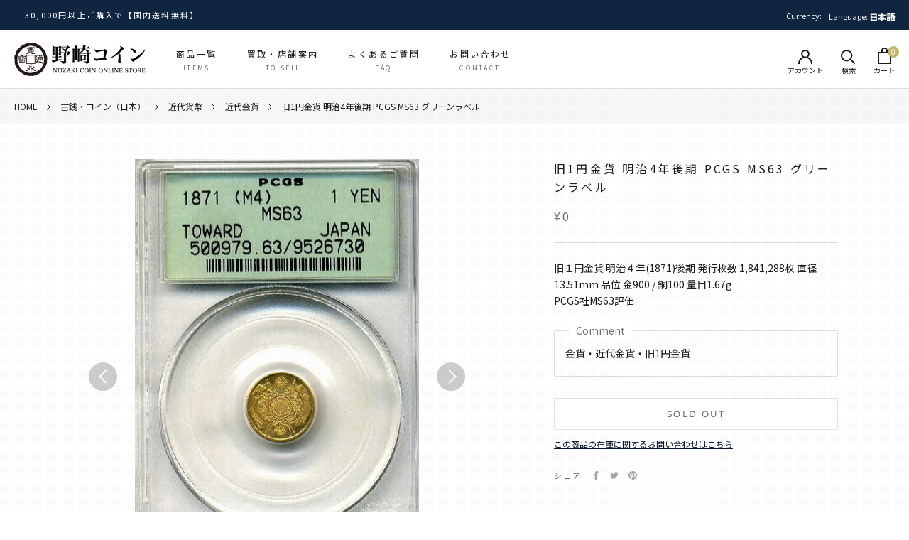

--- FILE ---
content_type: image/svg+xml
request_url: https://nozakicoin.jp/cdn/shop/t/27/assets/breadcrumbs-arrow.svg?v=65896176551938326421671583754
body_size: -755
content:
<svg xmlns="http://www.w3.org/2000/svg" width="5.414" height="9.414" viewBox="0 0 5.414 9.414">
  <path id="chevron-left" d="M12,14,8,10l4-4h0" transform="translate(12.707 14.707) rotate(180)" fill="none" stroke="#000" stroke-linecap="square" stroke-width="1"/>
</svg>
